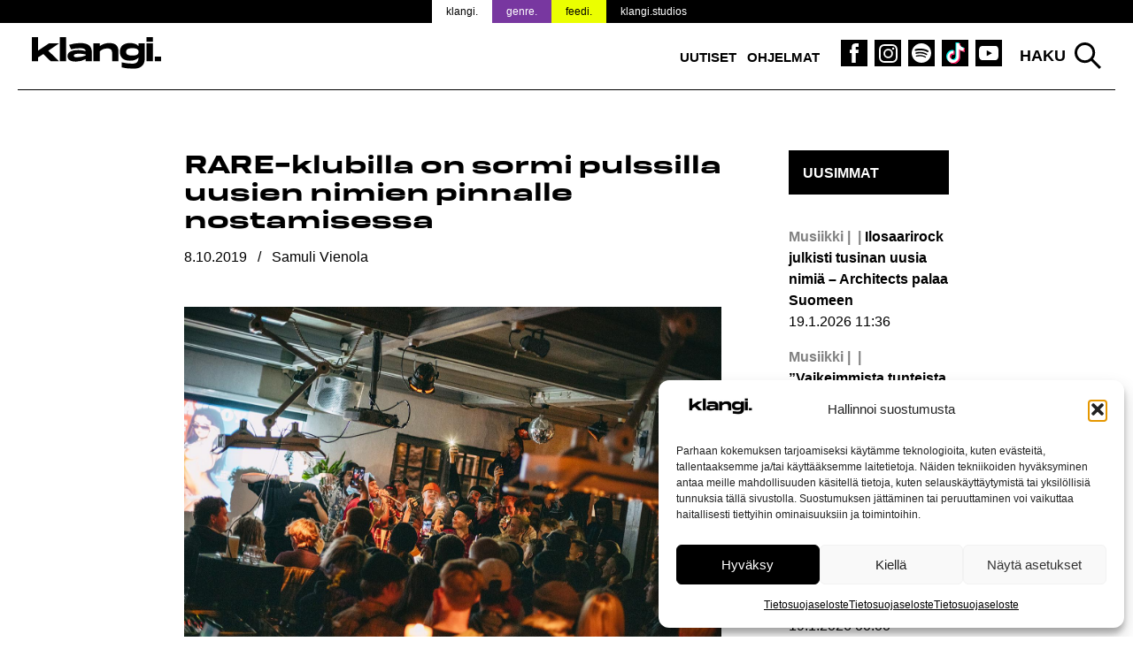

--- FILE ---
content_type: text/html; charset=UTF-8
request_url: https://www.klangi.fi/uutiset/musiikki/rare-klubilla-on-sormi-pulssilla-uusien-nimien-pinnalle-nostamisessa/
body_size: 18907
content:
<!doctype html>
<html lang="fi" prefix="og: https://ogp.me/ns#">
<head>
<script defer data-domain="klangi.fi" src="https://plausible.io/js/script.hash.outbound-links.pageview-props.tagged-events.js"></script>
<script>window.plausible = window.plausible || function() { (window.plausible.q = window.plausible.q || []).push(arguments) }</script>
	<meta charset="UTF-8">
	<meta name="viewport" content="width=device-width, initial-scale=1">
	<link rel="profile" href="https://gmpg.org/xfn/11">

	<link rel="apple-touch-icon" sizes="180x180" href="/apple-touch-icon.png?v=2">
  <link rel="icon" type="image/png" sizes="32x32" href="/favicon-32x32.png?v=2">
  <link rel="icon" type="image/png" sizes="16x16" href="/favicon-16x16.png?v=2">
  <link rel="manifest" href="/site.webmanifest">
  <meta name="msapplication-TileColor" content="#000000">
  <meta name="theme-color" content="#ffffff">

	
<!-- Search Engine Optimization by Rank Math PRO - https://rankmath.com/ -->
<title>RARE-klubilla on sormi pulssilla uusien nimien pinnalle nostamisessa</title>
<meta name="description" content="Kolmen vuoden ikään ehtineellä klubilla on todistettu esimerkiksi Versace Henrikin uran alkumetrejä."/>
<meta name="robots" content="follow, index, max-snippet:-1, max-video-preview:-1, max-image-preview:large"/>
<link rel="canonical" href="https://www.klangi.fi/uutiset/musiikki/rare-klubilla-on-sormi-pulssilla-uusien-nimien-pinnalle-nostamisessa/" />
<meta property="og:locale" content="fi_FI" />
<meta property="og:type" content="article" />
<meta property="og:title" content="RARE-klubilla on sormi pulssilla uusien nimien pinnalle nostamisessa" />
<meta property="og:description" content="Kolmen vuoden ikään ehtineellä klubilla on todistettu esimerkiksi Versace Henrikin uran alkumetrejä." />
<meta property="og:url" content="https://www.klangi.fi/uutiset/musiikki/rare-klubilla-on-sormi-pulssilla-uusien-nimien-pinnalle-nostamisessa/" />
<meta property="og:site_name" content="Klangi" />
<meta property="article:publisher" content="https://www.facebook.com/klangimedia" />
<meta property="article:tag" content="Aarnikotkat" />
<meta property="article:tag" content="Betonipossu" />
<meta property="article:tag" content="Cledos" />
<meta property="article:tag" content="DeezyDavid" />
<meta property="article:tag" content="G-Mies" />
<meta property="article:tag" content="ibe" />
<meta property="article:tag" content="Lauri Haav" />
<meta property="article:tag" content="Le Fvbelos" />
<meta property="article:tag" content="MELO" />
<meta property="article:tag" content="Pussywater" />
<meta property="article:tag" content="Pyöveli" />
<meta property="article:tag" content="Sexmane" />
<meta property="article:tag" content="SHRTY" />
<meta property="article:tag" content="SKII6" />
<meta property="article:tag" content="Sliki &amp; Hamuelos" />
<meta property="article:tag" content="Tino Turner" />
<meta property="article:tag" content="Turisti" />
<meta property="article:tag" content="Versace Henrik" />
<meta property="article:section" content="Musiikki" />
<meta property="og:updated_time" content="2023-12-19T21:05:29+02:00" />
<meta property="og:image" content="https://www.klangi.fi/wp-content/uploads/2019/10/RARE-1-Klangi.jpg" />
<meta property="og:image:secure_url" content="https://www.klangi.fi/wp-content/uploads/2019/10/RARE-1-Klangi.jpg" />
<meta property="og:image:width" content="1467" />
<meta property="og:image:height" content="978" />
<meta property="og:image:alt" content="Tilannekuva yleisöstä RARE-klubin liven aikaan." />
<meta property="og:image:type" content="image/jpeg" />
<meta property="article:published_time" content="2019-10-08T19:05:01+03:00" />
<meta property="article:modified_time" content="2023-12-19T21:05:29+02:00" />
<meta name="twitter:card" content="summary_large_image" />
<meta name="twitter:title" content="RARE-klubilla on sormi pulssilla uusien nimien pinnalle nostamisessa" />
<meta name="twitter:description" content="Kolmen vuoden ikään ehtineellä klubilla on todistettu esimerkiksi Versace Henrikin uran alkumetrejä." />
<meta name="twitter:site" content="@klangimedia" />
<meta name="twitter:creator" content="@klangimedia" />
<meta name="twitter:image" content="https://www.klangi.fi/wp-content/uploads/2019/10/RARE-1-Klangi.jpg" />
<meta name="twitter:label1" content="Written by" />
<meta name="twitter:data1" content="Samuli Vienola" />
<meta name="twitter:label2" content="Time to read" />
<meta name="twitter:data2" content="2 minutes" />
<script type="application/ld+json" class="rank-math-schema-pro">{"@context":"https://schema.org","@graph":[{"@type":"Place","@id":"https://www.klangi.fi/#place","address":{"@type":"PostalAddress","streetAddress":"Sturenkatu 16","addressLocality":"Helsinki","addressRegion":"Uusimaa","postalCode":"00510","addressCountry":"FI"}},{"@type":["NewsMediaOrganization","Organization"],"@id":"https://www.klangi.fi/#organization","name":"Klangi","url":"https://www.klangi.fi","sameAs":["https://www.facebook.com/klangimedia","https://twitter.com/klangimedia","https://www.instagram.com/klangimedia","https://www.tiktok.com/@klangi","https://www.youtube.com/@klangi-"],"email":"info@klangi.fi","address":{"@type":"PostalAddress","streetAddress":"Sturenkatu 16","addressLocality":"Helsinki","addressRegion":"Uusimaa","postalCode":"00510","addressCountry":"FI"},"logo":{"@type":"ImageObject","@id":"https://www.klangi.fi/#logo","url":"https://www.klangi.fi/wp-content/uploads/2024/11/Klangi-logo-1000x1000px.jpg","contentUrl":"https://www.klangi.fi/wp-content/uploads/2024/11/Klangi-logo-1000x1000px.jpg","caption":"Klangi","inLanguage":"fi","width":"1000","height":"1000"},"description":"Musiikkiuutiset Suomesta ja maailmalta \u2013 Suomen suurin musiikkimedia Klangi tarjoaa ajankohtaiset uutiset artisteista, albumeista ja ilmi\u00f6ist\u00e4.","legalName":"Klangi Oy","location":{"@id":"https://www.klangi.fi/#place"}},{"@type":"WebSite","@id":"https://www.klangi.fi/#website","url":"https://www.klangi.fi","name":"Klangi","alternateName":"Klangi","publisher":{"@id":"https://www.klangi.fi/#organization"},"inLanguage":"fi"},{"@type":"ImageObject","@id":"https://www.klangi.fi/wp-content/uploads/2019/10/RARE-1-Klangi.jpg","url":"https://www.klangi.fi/wp-content/uploads/2019/10/RARE-1-Klangi.jpg","width":"1467","height":"978","caption":"Tilannekuva yleis\u00f6st\u00e4 RARE-klubin liven aikaan.","inLanguage":"fi"},{"@type":"BreadcrumbList","@id":"https://www.klangi.fi/uutiset/musiikki/rare-klubilla-on-sormi-pulssilla-uusien-nimien-pinnalle-nostamisessa/#breadcrumb","itemListElement":[{"@type":"ListItem","position":"1","item":{"@id":"https://www.klangi.fi","name":"Etusivu"}},{"@type":"ListItem","position":"2","item":{"@id":"https://www.klangi.fi/kategoria/uutiset/musiikki/","name":"Musiikki"}},{"@type":"ListItem","position":"3","item":{"@id":"https://www.klangi.fi/uutiset/musiikki/rare-klubilla-on-sormi-pulssilla-uusien-nimien-pinnalle-nostamisessa/","name":"RARE-klubilla on sormi pulssilla uusien nimien pinnalle nostamisessa"}}]},{"@type":"WebPage","@id":"https://www.klangi.fi/uutiset/musiikki/rare-klubilla-on-sormi-pulssilla-uusien-nimien-pinnalle-nostamisessa/#webpage","url":"https://www.klangi.fi/uutiset/musiikki/rare-klubilla-on-sormi-pulssilla-uusien-nimien-pinnalle-nostamisessa/","name":"RARE-klubilla on sormi pulssilla uusien nimien pinnalle nostamisessa","datePublished":"2019-10-08T19:05:01+03:00","dateModified":"2023-12-19T21:05:29+02:00","isPartOf":{"@id":"https://www.klangi.fi/#website"},"primaryImageOfPage":{"@id":"https://www.klangi.fi/wp-content/uploads/2019/10/RARE-1-Klangi.jpg"},"inLanguage":"fi","breadcrumb":{"@id":"https://www.klangi.fi/uutiset/musiikki/rare-klubilla-on-sormi-pulssilla-uusien-nimien-pinnalle-nostamisessa/#breadcrumb"}},{"@type":"Person","@id":"https://www.klangi.fi/author/samuli/","name":"Samuli Vienola","url":"https://www.klangi.fi/author/samuli/","image":{"@type":"ImageObject","@id":"https://secure.gravatar.com/avatar/6a0acab51d4d87b24c1d2afd8d76ae88cf1f4e374a4561c07ee854089dd6e934?s=96&amp;d=mm&amp;r=g","url":"https://secure.gravatar.com/avatar/6a0acab51d4d87b24c1d2afd8d76ae88cf1f4e374a4561c07ee854089dd6e934?s=96&amp;d=mm&amp;r=g","caption":"Samuli Vienola","inLanguage":"fi"},"worksFor":{"@id":"https://www.klangi.fi/#organization"}},{"@type":"NewsArticle","headline":"RARE-klubilla on sormi pulssilla uusien nimien pinnalle nostamisessa","datePublished":"2019-10-08T19:05:01+03:00","dateModified":"2023-12-19T21:05:29+02:00","articleSection":"Musiikki, Uutiset","author":{"@id":"https://www.klangi.fi/author/samuli/","name":"Samuli Vienola"},"publisher":{"@id":"https://www.klangi.fi/#organization"},"description":"Kolmen vuoden ik\u00e4\u00e4n ehtineell\u00e4 klubilla on todistettu esimerkiksi Versace Henrikin uran alkumetrej\u00e4.","copyrightYear":"2023","copyrightHolder":{"@id":"https://www.klangi.fi/#organization"},"name":"RARE-klubilla on sormi pulssilla uusien nimien pinnalle nostamisessa","@id":"https://www.klangi.fi/uutiset/musiikki/rare-klubilla-on-sormi-pulssilla-uusien-nimien-pinnalle-nostamisessa/#richSnippet","isPartOf":{"@id":"https://www.klangi.fi/uutiset/musiikki/rare-klubilla-on-sormi-pulssilla-uusien-nimien-pinnalle-nostamisessa/#webpage"},"image":{"@id":"https://www.klangi.fi/wp-content/uploads/2019/10/RARE-1-Klangi.jpg"},"inLanguage":"fi","mainEntityOfPage":{"@id":"https://www.klangi.fi/uutiset/musiikki/rare-klubilla-on-sormi-pulssilla-uusien-nimien-pinnalle-nostamisessa/#webpage"}}]}</script>
<!-- /Rank Math WordPress SEO plugin -->

<link rel='dns-prefetch' href='//fonts.googleapis.com' />
<link rel="alternate" type="application/rss+xml" title="Klangi &raquo; syöte" href="https://www.klangi.fi/feed/" />
<link rel="alternate" type="application/rss+xml" title="Klangi &raquo; kommenttien syöte" href="https://www.klangi.fi/comments/feed/" />
<link rel="alternate" title="oEmbed (JSON)" type="application/json+oembed" href="https://www.klangi.fi/wp-json/oembed/1.0/embed?url=https%3A%2F%2Fwww.klangi.fi%2Fuutiset%2Fmusiikki%2Frare-klubilla-on-sormi-pulssilla-uusien-nimien-pinnalle-nostamisessa%2F" />
<link rel="alternate" title="oEmbed (XML)" type="text/xml+oembed" href="https://www.klangi.fi/wp-json/oembed/1.0/embed?url=https%3A%2F%2Fwww.klangi.fi%2Fuutiset%2Fmusiikki%2Frare-klubilla-on-sormi-pulssilla-uusien-nimien-pinnalle-nostamisessa%2F&#038;format=xml" />
<style id='wp-img-auto-sizes-contain-inline-css' type='text/css'>
img:is([sizes=auto i],[sizes^="auto," i]){contain-intrinsic-size:3000px 1500px}
/*# sourceURL=wp-img-auto-sizes-contain-inline-css */
</style>

<style id='wp-emoji-styles-inline-css' type='text/css'>

	img.wp-smiley, img.emoji {
		display: inline !important;
		border: none !important;
		box-shadow: none !important;
		height: 1em !important;
		width: 1em !important;
		margin: 0 0.07em !important;
		vertical-align: -0.1em !important;
		background: none !important;
		padding: 0 !important;
	}
/*# sourceURL=wp-emoji-styles-inline-css */
</style>
<link rel='stylesheet' id='lbwps-styles-photoswipe5-main-css' href='https://www.klangi.fi/wp-content/plugins/lightbox-photoswipe/assets/ps5/styles/main.css?ver=5.8.2' type='text/css' media='all' />
<link rel='stylesheet' id='cmplz-general-css' href='https://www.klangi.fi/wp-content/plugins/complianz-gdpr/assets/css/cookieblocker.min.css?ver=1765962629' type='text/css' media='all' />
<link rel='stylesheet' id='klangi-theme-fonts-css' href='https://www.klangi.fi/wp-content/themes/klangi-theme-2018/fonts.css?ver=1.0.0' type='text/css' media='all' />
<link data-service="google-fonts" data-category="marketing" rel='stylesheet' id='klangi-theme-gfonts-css' data-href='https://fonts.googleapis.com/css2?family=Epilogue%3Aital%2Cwght%400%2C400%3B0%2C500%3B0%2C700%3B1%2C400%3B1%2C500%3B1%2C700&#038;display=swap&#038;ver=1.0.0' type='text/css' media='all' />
<link rel='stylesheet' id='dashicons-css' href='https://www.klangi.fi/wp-includes/css/dashicons.min.css?ver=2e9fa024068ea4d1c23e4e2eb28a15b6' type='text/css' media='all' />
<link rel='stylesheet' id='klangi-theme-2018-style-css' href='https://www.klangi.fi/wp-content/themes/klangi-theme-2018/style.css?ver=1.4.10.1747834787' type='text/css' media='all' />
<script type="text/javascript" src="https://www.klangi.fi/wp-includes/js/jquery/jquery.min.js?ver=3.7.1" id="jquery-core-js"></script>
<script type="text/javascript" defer data-domain='klangi.fi' data-api='https://www.klangi.fi/wp-json/ff78a1/v1/c268/b655a282' data-cfasync='false' event-author='Samuli Vienola' event-category="Musiikki" event-category="Uutiset" event-post_tag="Aarnikotkat" event-post_tag="Betonipossu" event-post_tag="Cledos" event-post_tag="DeezyDavid" event-post_tag="G-Mies" event-post_tag="ibe" event-post_tag="Lauri Haav" event-post_tag="Le Fvbelos" event-post_tag="MELO" event-post_tag="Pussywater" event-post_tag="Pyöveli" event-post_tag="Sexmane" event-post_tag="SHRTY" event-post_tag="SKII6" event-post_tag="Sliki &amp; Hamuelos" event-post_tag="Tino Turner" event-post_tag="Turisti" event-post_tag="Versace Henrik" event-user_logged_in='no' src="//www.klangi.fi/wp-content/uploads/f4ce36e897/538c93e4.js?ver=1768843652" id="plausible"></script>
<script type="text/javascript" id="plausible-analytics-js-after">
/* <![CDATA[ */
window.plausible = window.plausible || function() { (window.plausible.q = window.plausible.q || []).push(arguments) }
//# sourceURL=plausible-analytics-js-after
/* ]]> */
</script>
<link rel="https://api.w.org/" href="https://www.klangi.fi/wp-json/" /><link rel="alternate" title="JSON" type="application/json" href="https://www.klangi.fi/wp-json/wp/v2/posts/13744" /><link rel="EditURI" type="application/rsd+xml" title="RSD" href="https://www.klangi.fi/xmlrpc.php?rsd" />
			<style>.cmplz-hidden {
					display: none !important;
				}</style>			<script data-adfscript="adx.adform.net/adx/?mid=883116"></script>
		<script src="//s1.adform.net/banners/scripts/adx.js" async defer></script>
		<script data-adfscript="adx.adform.net/adx/?mid=883117"></script>
		<script src="//s1.adform.net/banners/scripts/adx.js" async defer></script>
		<script data-adfscript="adx.adform.net/adx/?mid=883124"></script>
		<script src="//s1.adform.net/banners/scripts/adx.js" async defer></script>
		<script data-adfscript="adx.adform.net/adx/?mid=883118"></script>
		<script src="//s1.adform.net/banners/scripts/adx.js" async defer></script>
		<script data-adfscript="adx.adform.net/adx/?mid=883126"></script>
		<script src="//s1.adform.net/banners/scripts/adx.js" async defer></script>
		<script type="text/javascript" src="https://nostemedia.mainroll.com/a/klangi.js"></script>

    <script async src="https://pagead2.googlesyndication.com/pagead/js/adsbygoogle.js?client=ca-pub-5690870256718903" crossorigin="anonymous"></script>

	<style id='global-styles-inline-css' type='text/css'>
:root{--wp--preset--aspect-ratio--square: 1;--wp--preset--aspect-ratio--4-3: 4/3;--wp--preset--aspect-ratio--3-4: 3/4;--wp--preset--aspect-ratio--3-2: 3/2;--wp--preset--aspect-ratio--2-3: 2/3;--wp--preset--aspect-ratio--16-9: 16/9;--wp--preset--aspect-ratio--9-16: 9/16;--wp--preset--color--black: #000000;--wp--preset--color--cyan-bluish-gray: #abb8c3;--wp--preset--color--white: #ffffff;--wp--preset--color--pale-pink: #f78da7;--wp--preset--color--vivid-red: #cf2e2e;--wp--preset--color--luminous-vivid-orange: #ff6900;--wp--preset--color--luminous-vivid-amber: #fcb900;--wp--preset--color--light-green-cyan: #7bdcb5;--wp--preset--color--vivid-green-cyan: #00d084;--wp--preset--color--pale-cyan-blue: #8ed1fc;--wp--preset--color--vivid-cyan-blue: #0693e3;--wp--preset--color--vivid-purple: #9b51e0;--wp--preset--gradient--vivid-cyan-blue-to-vivid-purple: linear-gradient(135deg,rgb(6,147,227) 0%,rgb(155,81,224) 100%);--wp--preset--gradient--light-green-cyan-to-vivid-green-cyan: linear-gradient(135deg,rgb(122,220,180) 0%,rgb(0,208,130) 100%);--wp--preset--gradient--luminous-vivid-amber-to-luminous-vivid-orange: linear-gradient(135deg,rgb(252,185,0) 0%,rgb(255,105,0) 100%);--wp--preset--gradient--luminous-vivid-orange-to-vivid-red: linear-gradient(135deg,rgb(255,105,0) 0%,rgb(207,46,46) 100%);--wp--preset--gradient--very-light-gray-to-cyan-bluish-gray: linear-gradient(135deg,rgb(238,238,238) 0%,rgb(169,184,195) 100%);--wp--preset--gradient--cool-to-warm-spectrum: linear-gradient(135deg,rgb(74,234,220) 0%,rgb(151,120,209) 20%,rgb(207,42,186) 40%,rgb(238,44,130) 60%,rgb(251,105,98) 80%,rgb(254,248,76) 100%);--wp--preset--gradient--blush-light-purple: linear-gradient(135deg,rgb(255,206,236) 0%,rgb(152,150,240) 100%);--wp--preset--gradient--blush-bordeaux: linear-gradient(135deg,rgb(254,205,165) 0%,rgb(254,45,45) 50%,rgb(107,0,62) 100%);--wp--preset--gradient--luminous-dusk: linear-gradient(135deg,rgb(255,203,112) 0%,rgb(199,81,192) 50%,rgb(65,88,208) 100%);--wp--preset--gradient--pale-ocean: linear-gradient(135deg,rgb(255,245,203) 0%,rgb(182,227,212) 50%,rgb(51,167,181) 100%);--wp--preset--gradient--electric-grass: linear-gradient(135deg,rgb(202,248,128) 0%,rgb(113,206,126) 100%);--wp--preset--gradient--midnight: linear-gradient(135deg,rgb(2,3,129) 0%,rgb(40,116,252) 100%);--wp--preset--font-size--small: 13px;--wp--preset--font-size--medium: 20px;--wp--preset--font-size--large: 36px;--wp--preset--font-size--x-large: 42px;--wp--preset--spacing--20: 0.44rem;--wp--preset--spacing--30: 0.67rem;--wp--preset--spacing--40: 1rem;--wp--preset--spacing--50: 1.5rem;--wp--preset--spacing--60: 2.25rem;--wp--preset--spacing--70: 3.38rem;--wp--preset--spacing--80: 5.06rem;--wp--preset--shadow--natural: 6px 6px 9px rgba(0, 0, 0, 0.2);--wp--preset--shadow--deep: 12px 12px 50px rgba(0, 0, 0, 0.4);--wp--preset--shadow--sharp: 6px 6px 0px rgba(0, 0, 0, 0.2);--wp--preset--shadow--outlined: 6px 6px 0px -3px rgb(255, 255, 255), 6px 6px rgb(0, 0, 0);--wp--preset--shadow--crisp: 6px 6px 0px rgb(0, 0, 0);}:where(.is-layout-flex){gap: 0.5em;}:where(.is-layout-grid){gap: 0.5em;}body .is-layout-flex{display: flex;}.is-layout-flex{flex-wrap: wrap;align-items: center;}.is-layout-flex > :is(*, div){margin: 0;}body .is-layout-grid{display: grid;}.is-layout-grid > :is(*, div){margin: 0;}:where(.wp-block-columns.is-layout-flex){gap: 2em;}:where(.wp-block-columns.is-layout-grid){gap: 2em;}:where(.wp-block-post-template.is-layout-flex){gap: 1.25em;}:where(.wp-block-post-template.is-layout-grid){gap: 1.25em;}.has-black-color{color: var(--wp--preset--color--black) !important;}.has-cyan-bluish-gray-color{color: var(--wp--preset--color--cyan-bluish-gray) !important;}.has-white-color{color: var(--wp--preset--color--white) !important;}.has-pale-pink-color{color: var(--wp--preset--color--pale-pink) !important;}.has-vivid-red-color{color: var(--wp--preset--color--vivid-red) !important;}.has-luminous-vivid-orange-color{color: var(--wp--preset--color--luminous-vivid-orange) !important;}.has-luminous-vivid-amber-color{color: var(--wp--preset--color--luminous-vivid-amber) !important;}.has-light-green-cyan-color{color: var(--wp--preset--color--light-green-cyan) !important;}.has-vivid-green-cyan-color{color: var(--wp--preset--color--vivid-green-cyan) !important;}.has-pale-cyan-blue-color{color: var(--wp--preset--color--pale-cyan-blue) !important;}.has-vivid-cyan-blue-color{color: var(--wp--preset--color--vivid-cyan-blue) !important;}.has-vivid-purple-color{color: var(--wp--preset--color--vivid-purple) !important;}.has-black-background-color{background-color: var(--wp--preset--color--black) !important;}.has-cyan-bluish-gray-background-color{background-color: var(--wp--preset--color--cyan-bluish-gray) !important;}.has-white-background-color{background-color: var(--wp--preset--color--white) !important;}.has-pale-pink-background-color{background-color: var(--wp--preset--color--pale-pink) !important;}.has-vivid-red-background-color{background-color: var(--wp--preset--color--vivid-red) !important;}.has-luminous-vivid-orange-background-color{background-color: var(--wp--preset--color--luminous-vivid-orange) !important;}.has-luminous-vivid-amber-background-color{background-color: var(--wp--preset--color--luminous-vivid-amber) !important;}.has-light-green-cyan-background-color{background-color: var(--wp--preset--color--light-green-cyan) !important;}.has-vivid-green-cyan-background-color{background-color: var(--wp--preset--color--vivid-green-cyan) !important;}.has-pale-cyan-blue-background-color{background-color: var(--wp--preset--color--pale-cyan-blue) !important;}.has-vivid-cyan-blue-background-color{background-color: var(--wp--preset--color--vivid-cyan-blue) !important;}.has-vivid-purple-background-color{background-color: var(--wp--preset--color--vivid-purple) !important;}.has-black-border-color{border-color: var(--wp--preset--color--black) !important;}.has-cyan-bluish-gray-border-color{border-color: var(--wp--preset--color--cyan-bluish-gray) !important;}.has-white-border-color{border-color: var(--wp--preset--color--white) !important;}.has-pale-pink-border-color{border-color: var(--wp--preset--color--pale-pink) !important;}.has-vivid-red-border-color{border-color: var(--wp--preset--color--vivid-red) !important;}.has-luminous-vivid-orange-border-color{border-color: var(--wp--preset--color--luminous-vivid-orange) !important;}.has-luminous-vivid-amber-border-color{border-color: var(--wp--preset--color--luminous-vivid-amber) !important;}.has-light-green-cyan-border-color{border-color: var(--wp--preset--color--light-green-cyan) !important;}.has-vivid-green-cyan-border-color{border-color: var(--wp--preset--color--vivid-green-cyan) !important;}.has-pale-cyan-blue-border-color{border-color: var(--wp--preset--color--pale-cyan-blue) !important;}.has-vivid-cyan-blue-border-color{border-color: var(--wp--preset--color--vivid-cyan-blue) !important;}.has-vivid-purple-border-color{border-color: var(--wp--preset--color--vivid-purple) !important;}.has-vivid-cyan-blue-to-vivid-purple-gradient-background{background: var(--wp--preset--gradient--vivid-cyan-blue-to-vivid-purple) !important;}.has-light-green-cyan-to-vivid-green-cyan-gradient-background{background: var(--wp--preset--gradient--light-green-cyan-to-vivid-green-cyan) !important;}.has-luminous-vivid-amber-to-luminous-vivid-orange-gradient-background{background: var(--wp--preset--gradient--luminous-vivid-amber-to-luminous-vivid-orange) !important;}.has-luminous-vivid-orange-to-vivid-red-gradient-background{background: var(--wp--preset--gradient--luminous-vivid-orange-to-vivid-red) !important;}.has-very-light-gray-to-cyan-bluish-gray-gradient-background{background: var(--wp--preset--gradient--very-light-gray-to-cyan-bluish-gray) !important;}.has-cool-to-warm-spectrum-gradient-background{background: var(--wp--preset--gradient--cool-to-warm-spectrum) !important;}.has-blush-light-purple-gradient-background{background: var(--wp--preset--gradient--blush-light-purple) !important;}.has-blush-bordeaux-gradient-background{background: var(--wp--preset--gradient--blush-bordeaux) !important;}.has-luminous-dusk-gradient-background{background: var(--wp--preset--gradient--luminous-dusk) !important;}.has-pale-ocean-gradient-background{background: var(--wp--preset--gradient--pale-ocean) !important;}.has-electric-grass-gradient-background{background: var(--wp--preset--gradient--electric-grass) !important;}.has-midnight-gradient-background{background: var(--wp--preset--gradient--midnight) !important;}.has-small-font-size{font-size: var(--wp--preset--font-size--small) !important;}.has-medium-font-size{font-size: var(--wp--preset--font-size--medium) !important;}.has-large-font-size{font-size: var(--wp--preset--font-size--large) !important;}.has-x-large-font-size{font-size: var(--wp--preset--font-size--x-large) !important;}
/*# sourceURL=global-styles-inline-css */
</style>
</head>

<body data-rsssl=1 data-cmplz=1 class="wp-singular post-template-default single single-post postid-13744 single-format-standard wp-theme-klangi-theme-2018 has-takeover" style="background-color: #ffffff;background-attachment: fixed; background-size: cover;">

<div id="page" class="site">
	<a class="skip-link screen-reader-text" href="#content">Siirry sisältöön</a>

  <div class="site-top">

    <header id="masthead" class="site-header">
      <div class="wrap">
        <div class="site-branding">
                      <p class="site-title"><a href="https://www.klangi.fi/" rel="home"><img src="https://www.klangi.fi/wp-content/themes/klangi-theme-2018/img/klangi-21-logo.svg" width="146" height="37" alt="Klangi"></a></p>
                  </div><!-- .site-branding -->

        <nav id="site-navigation" class="main-navigation">
          <button class="menu-toggle" aria-controls="primary-menu" aria-expanded="false">
            <span class="toggle-gfx">
              <span class="lt"></span>
              <span class="lm"></span>
              <span class="lb"></span>
            </span>
            <span class="screen-reader-text">Valikko</span>
          </button>
          <div class="menu-top-container"><ul id="primary-menu" class="menu"><li id="menu-item-69490" class="menu-item menu-item-type-taxonomy menu-item-object-category current-post-ancestor current-menu-parent current-post-parent menu-item-69490"><a href="https://www.klangi.fi/kategoria/uutiset/">Uutiset</a></li>
<li id="menu-item-60152" class="menu-item menu-item-type-custom menu-item-object-custom menu-item-60152"><a href="https://www.klangi.fi/ohjelmat/">Ohjelmat</a></li>
<li id="menu-item-155" class="icon fb menu-item menu-item-type-custom menu-item-object-custom menu-item-155"><a target="_blank" href="https://www.facebook.com/klangimedia" title="Klangi Facebook"><span class="screen-reader-text">Klangi Facebook</span></a></li>
<li id="menu-item-154" class="icon ig menu-item menu-item-type-custom menu-item-object-custom menu-item-154"><a target="_blank" href="https://www.instagram.com/klangimedia" title="Klangi Instagram"><span class="screen-reader-text">Klangi Instagram</span></a></li>
<li id="menu-item-29070" class="icon sp menu-item menu-item-type-custom menu-item-object-custom menu-item-29070"><a target="_blank" href="https://open.spotify.com/user/v8ttbdzr6b5xhas5q4cn6li2a?si=PITxFonbSuCgP5Btlr3H8w" title="Klangi Spotify"><span class="screen-reader-text">Klangi Spotify</span></a></li>
<li id="menu-item-33119" class="icon tt menu-item menu-item-type-custom menu-item-object-custom menu-item-33119"><a href="https://www.tiktok.com/@klangi" title="Klangi TikTok"><span class="screen-reader-text">Klangi TikTok</span></a></li>
<li id="menu-item-29068" class="icon yt menu-item menu-item-type-custom menu-item-object-custom menu-item-29068"><a target="_blank" href="https://www.youtube.com/channel/UCyd8zrlWGcz7Nd0G5cgtyXg?sub_confirmation=1" title="Klangi YouTube"><span class="screen-reader-text">Klangi YouTube</span></a></li>
</ul></div>        </nav><!-- #site-navigation -->

        <div class="top-search">
          <button class="search-toggle">Haku</button>
          <div id="search-pane">
            <form role="search" method="get" class="search-form" action="https://www.klangi.fi/">
				<label>
					<span class="screen-reader-text">Haku:</span>
					<input type="search" class="search-field" placeholder="Haku &hellip;" value="" name="s" />
				</label>
				<input type="submit" class="search-submit" value="Hae" />
			<input type="hidden" name="search_source" value="https://www.klangi.fi/uutiset/musiikki/rare-klubilla-on-sormi-pulssilla-uusien-nimien-pinnalle-nostamisessa/" /></form>            <div class="quick-results">
            </div>
          </div>
        </div>
      </div>
      <div class="site-banner">
  <div class="wrap">
    <ul>
      <li class="klangi"><a href="https://www.klangi.fi">klangi.</a></li>
      <li class="genre"><a href="https://genre.fi/">genre.</a></li>
      <li class="feedi"><a href="https://www.feedi.fi/">feedi.</a></li>
      <li class="klangistudios"><a href="https://www.klangistudios.fi/">klangi.studios</a></li>
    </ul>
  </div>
</div>
    </header><!-- #masthead -->

  </div>

		<div class="wrap">
		<div class="banner">
  </div>
	</div>

  
	<div id="content" class="site-content wrap grid grid-3-1 pad">

<div id="primary" class="content-area">
  <main id="main" class="site-main">

  
<article id="post-13744" class="post-13744 post type-post status-publish format-standard has-post-thumbnail hentry category-musiikki category-uutiset tag-aarnikotkat tag-betonipossu tag-cledos tag-deezydavid tag-g-mies tag-ibe tag-lauri-haav tag-le-fvbelos tag-melo tag-pussywater tag-pyoveli tag-sexmane tag-shrty tag-skii6 tag-sliki-hamuelos tag-tino-turner tag-turisti tag-versace-henrik">
	<header class="entry-header">
		<h1 class="entry-title">RARE-klubilla on sormi pulssilla uusien nimien pinnalle nostamisessa</h1>      			<div class="entry-meta meta">
        <span class="post-date"><span class="screen-reader-text">Julkaistu:  </span><time class="entry-date published" datetime="2019-10-08T19:05:01+03:00">8.10.2019</time><time class="updated" datetime="2023-12-19T21:05:29+02:00">19.12.2023</time></span> / <span class="post-author"><span class="screen-reader-text">Kirjoittanut: </span>Samuli Vienola</span>			</div><!-- .entry-meta -->
			</header><!-- .entry-header -->

	
			<div class="post-thumbnail">
                <img width="1467" height="978" src="https://www.klangi.fi/wp-content/uploads/2019/10/RARE-1-Klangi-1467x978.jpg" class="attachment-article-large size-article-large wp-post-image" alt="Tilannekuva yleisöstä RARE-klubin liven aikaan." decoding="async" fetchpriority="high" srcset="https://www.klangi.fi/wp-content/uploads/2019/10/RARE-1-Klangi.jpg 1467w, https://www.klangi.fi/wp-content/uploads/2019/10/RARE-1-Klangi-365x243.jpg 365w, https://www.klangi.fi/wp-content/uploads/2019/10/RARE-1-Klangi-768x512.jpg 768w, https://www.klangi.fi/wp-content/uploads/2019/10/RARE-1-Klangi-1024x683.jpg 1024w" sizes="(max-width: 1467px) 100vw, 1467px" />        					<div class="image-details">
            							<div class="image-caption">Helsingin Siltasessa järjestettävä RARE-klubi on toiminut monelle artistille ponnahduslautana.</div>
						            							<div class="image-credits">Vimugraphy</div>
											</div>
							</div><!-- .post-thumbnail -->

		
	<div class="entry-content">
				<div class="banner">
  </div>
		<p><strong>Kolmen vuoden ikään ehtineellä klubilla on todistettu esimerkiksi Versace Henrikin uran alkumetrejä.</strong></p>
<p><span id="more-13744"></span></p>
<p>Helsingin Sörnäisissä sijaitseva ravintola Onda ei ole tunnettu pelkästään herkullisesta lounaastaan. Iltaisin Siltanen-nimellä toimiva anniskeluravintola on viimeiset vuodet tarjonnut musiikinnälkäisille vieraille monenlaista kuunneltavaa: open mic -iltamia, akustisia keikkoja, runonlausuntaa ja runsaasti räppiä.</p>
<p>RARE, eli &#8221;harvinainen&#8221;. Tällä nimellä kulkee jotakuinkin kuukausittainen klubi Siltasessa, jossa on päästy kuulemaan nimensä mukaisesti harvinaislaatuisia esityksiä. Monella artistille klubi on nimittäin ollut tärkeä ponnistus isomman yleisön tietoisuuteen. Torstaina 10. lokakuuta RARE täyttää kolme vuotta, minkä kunniaksi Siltasen lavalla nähdään tavallista isompi kattaus artisteja, jotka ovat aiemminkin esiintyneet illassa.</p>
<p><img decoding="async" class="alignnone wp-image-13775 size-large" src="https://www.klangi.fi/wp-content/uploads/2019/10/RARE-2-Klangi-1024x683.jpg" alt="" width="640" height="427" srcset="https://www.klangi.fi/wp-content/uploads/2019/10/RARE-2-Klangi-1024x683.jpg 1024w, https://www.klangi.fi/wp-content/uploads/2019/10/RARE-2-Klangi-365x243.jpg 365w, https://www.klangi.fi/wp-content/uploads/2019/10/RARE-2-Klangi-768x512.jpg 768w, https://www.klangi.fi/wp-content/uploads/2019/10/RARE-2-Klangi-1467x978.jpg 1467w, https://www.klangi.fi/wp-content/uploads/2019/10/RARE-2-Klangi.jpg 2000w" sizes="(max-width: 640px) 100vw, 640px" /></p>
<p>Helsinkiläisen DJ <strong>Tino Turnerin</strong> eli <strong>Tino Pirttiojan</strong> perustaman RARE-klubin konsepti itsessään on yksinkertainen: ilmainen sisäänpääsy, DJ ja livet. Ulospäin klubi vaikuttaa hyvinkin suoraviivaiselta ja simppeliltä, mutta kulissien takana sekin vaatii panostusta siinä missä mikä tahansa muukin klubi.</p>
<p>– Tämä on yksi tärkeimpiä projekteja mitä mä oon koskaan tehnyt ja samalla myös ehdoton lemppari. Se tukee mua mun päiväduunissa ja on hienoa, että pystyn tarjoamaan uransa alkuvaiheessa oleville artisteille mahdollisuutta vetää keikkaa, Pirttioja kertoo.</p>
<p>Monen isomminkin breikanneen artistin ensimmäinen live on todistettu nimenomaan RARE-illassa. Uransa ensimmäisiä live-keikkoja ovat RARE:ssa heittäneet muun muassa <strong>Cledos</strong>, <strong>Aarnikotkat</strong>, <strong>IBE</strong>, <strong>MELO</strong> ja <strong>Lauri Haav</strong>. Mikä on klubin merkitys suomalaisessa musiikkiskenessä sen ainoan kuraattorin ja tuottajan silmin?</p>
<p>– Tähän mun on vaikee ite vastata kenenkään puolesta, mutta käsittääkseni skenessä on todella lämmin fiilis klubista ja moni artisti on tosiaan keikkailun sieltä aloittanut, DJ:nä ja Skorpioni Liven keikkamyyjänä kunnostautunut Pirttioja pohtii.</p>
<p><img decoding="async" class="alignnone wp-image-13776 size-large" src="https://www.klangi.fi/wp-content/uploads/2019/10/RARE-3-Klangi-1024x683.jpg" alt="" width="640" height="427" srcset="https://www.klangi.fi/wp-content/uploads/2019/10/RARE-3-Klangi-1024x683.jpg 1024w, https://www.klangi.fi/wp-content/uploads/2019/10/RARE-3-Klangi-365x243.jpg 365w, https://www.klangi.fi/wp-content/uploads/2019/10/RARE-3-Klangi-768x512.jpg 768w, https://www.klangi.fi/wp-content/uploads/2019/10/RARE-3-Klangi-1467x978.jpg 1467w, https://www.klangi.fi/wp-content/uploads/2019/10/RARE-3-Klangi.jpg 2000w" sizes="(max-width: 640px) 100vw, 640px" /></p>
<p>RARE on tänä vuonna murtautunut ulos pelkän klubi-illan konseptista. Takana on esimerkiksi Pauligin kanssa toteutettu RARE x The New Fresh -kiertue, jolla Pirttioja vei tämän hetken kuumimpia lupauksia eri puolille Suomea. Lisäksi klubin esiin nostamille kyvyille järjestettiin oma RARE Special -keikka Blockfesteillä. Vaikka suunnitelmia löytyy tulevaisuuttakin silmälläpitäen, ei tapahtumatuottaja halua vielä paljastaa korttejaan.</p>
<p>– Tarkoitus on viedä klubia sekä konseptia eteenpäin eri muodoissa. Pari uutta ideaa on myös tulilla, Pirttioja kuittaa.</p>
<p>RARE:n ensimmäisen illan lineupin muodostivat <strong>G-Mies</strong>, <strong>Aarnikotkat</strong> sekä <strong>Betonipossun</strong> (a.k.a. <strong>Pyövelin</strong>) DJ-setti C-kasettien kanssa. Mitä muistoja ensimmäiseen iltaan liittyy?</p>
<p>– Tuo ensimmäinen RARE sateisena torstaina lokakuussa 2016 pitää paikkansa varmaan kärjessä kaikista järjestämistäni RARE-illoista. Ei rehellisesti ollut mitään käryä, että tuleeko sinne yhtään ketään. Betonipossu alotti C-kaseteilla DJ-setin kymmeneltä ja porukkaa valui hitaasti sisään. Kello taisi olla 22:30 kun Siltaseen ei mahtunut enää yhtään ihmistä sisään. Vahvana kakkosena <strong>DeezyDavidin</strong> ja Cledoksen ilta kaksi vuotta sit heinäkuussa. <em>Töis</em>-kappale oli ollut hetken ulkona ja todella kovassa haipissa. Kyseisen kappaleen livevedon aikana rehellisesti jännitti Siltasen puolesta. Monia hienoja iltoja takana ja tulevaisuus näyttää tosi hyvältä.</p>
<p><img loading="lazy" decoding="async" class="alignnone wp-image-13777 size-large" src="https://www.klangi.fi/wp-content/uploads/2019/10/RARE-4-Klangi-1024x683.jpg" alt="" width="640" height="427" srcset="https://www.klangi.fi/wp-content/uploads/2019/10/RARE-4-Klangi-1024x683.jpg 1024w, https://www.klangi.fi/wp-content/uploads/2019/10/RARE-4-Klangi-365x243.jpg 365w, https://www.klangi.fi/wp-content/uploads/2019/10/RARE-4-Klangi-768x512.jpg 768w, https://www.klangi.fi/wp-content/uploads/2019/10/RARE-4-Klangi-1467x978.jpg 1467w, https://www.klangi.fi/wp-content/uploads/2019/10/RARE-4-Klangi.jpg 2000w" sizes="auto, (max-width: 640px) 100vw, 640px" /></p>
<p>Pitkät perinteet ja monimuotoinen konsepti tänä päivänä tuovat paljon lisätaakkaa tapahtuman tuottajalle. Onko RARE kuitenkin tullut jäädäkseen?</p>
<p>– Klubi jatkuu Siltasessa kerran kuussa ja niin kuin aiemmin mainitsin, niin isompia kuvioitakin on suunnitteilla. Olisi hienoa kokeilla klubia Helsingin ulkopuolella ja nähdä, miten hyvin se toimii.</p>
<p>RARE 3 YEARS OLD -iltaa vietetään Helsingin Siltasessa torstaina 10. lokakuuta. Lineupista vastaavat Aarnikotkat, Rare Special (<strong>Skii6</strong>, <strong>Le Fvbelos</strong>, <strong>Turisti</strong>, <strong>Pussywater</strong>, <strong>Sexmane</strong>), <strong>Sliki &amp; Hamuelos</strong>, <strong>Shrty</strong> sekä Rare Special Guests. Tapahtuman Facebook-sivun löydät <a href="https://www.facebook.com/events/386903385339352/" rel="nofollow noopener" target="_blank">täältä</a>.</p>
<div class="share-buttons"><p>Jaa artikkeli:</p><div><a class="resp-sharing-button__link fb-share" href="https://www.facebook.com/sharer/sharer.php?u=https%3A%2F%2Fwww.klangi.fi%2Fuutiset%2Fmusiikki%2Frare-klubilla-on-sormi-pulssilla-uusien-nimien-pinnalle-nostamisessa%2F" target="_blank" rel="noopener" aria-label=" Jaa Facebookissa "><div class="resp-sharing-button resp-sharing-button--facebook resp-sharing-button--large"><div aria-hidden="true" class="resp-sharing-button__icon resp-sharing-button__icon--solid"><svg xmlns="http://www.w3.org/2000/svg" viewBox="0 0 24 24"><path d="M18.77 7.46H14.5v-1.9c0-.9.6-1.1 1-1.1h3V.5h-4.33C10.24.5 9.5 3.44 9.5 5.32v2.15h-3v4h3v12h5v-12h3.85l.42-4z"/></svg></div></div></a><a class="resp-sharing-button__link tw-share" href="https://twitter.com/intent/tweet?text=RARE-klubilla+on+sormi+pulssilla+uusien+nimien+pinnalle+nostamisessa&amp;url=https%3A%2F%2Fwww.klangi.fi%2Fuutiset%2Fmusiikki%2Frare-klubilla-on-sormi-pulssilla-uusien-nimien-pinnalle-nostamisessa%2F" target="_blank" rel="noopener" aria-label=" Jaa Twitterissä "><div class="resp-sharing-button resp-sharing-button--twitter resp-sharing-button--large"><div aria-hidden="true" class="resp-sharing-button__icon resp-sharing-button__icon--solid"><svg xmlns="http://www.w3.org/2000/svg" viewBox="0 0 24 24"><path d="M23.44 4.83c-.8.37-1.5.38-2.22.02.93-.56.98-.96 1.32-2.02-.88.52-1.86.9-2.9 1.1-.82-.88-2-1.43-3.3-1.43-2.5 0-4.55 2.04-4.55 4.54 0 .36.03.7.1 1.04-3.77-.2-7.12-2-9.36-4.75-.4.67-.6 1.45-.6 2.3 0 1.56.8 2.95 2 3.77-.74-.03-1.44-.23-2.05-.57v.06c0 2.2 1.56 4.03 3.64 4.44-.67.2-1.37.2-2.06.08.58 1.8 2.26 3.12 4.25 3.16C5.78 18.1 3.37 18.74 1 18.46c2 1.3 4.4 2.04 6.97 2.04 8.35 0 12.92-6.92 12.92-12.93 0-.2 0-.4-.02-.6.9-.63 1.96-1.22 2.56-2.14z"/></svg></div></div></a><a class="resp-sharing-button__link wa-share" href="whatsapp://send?text=RARE-klubilla+on+sormi+pulssilla+uusien+nimien+pinnalle+nostamisessa%20https%3A%2F%2Fwww.klangi.fi%2Fuutiset%2Fmusiikki%2Frare-klubilla-on-sormi-pulssilla-uusien-nimien-pinnalle-nostamisessa%2F" target="_blank" rel="noopener" aria-label="Jaa WhatAppissa"><div class="resp-sharing-button resp-sharing-button--whatsapp resp-sharing-button--large"><div aria-hidden="true" class="resp-sharing-button__icon resp-sharing-button__icon--solid"><svg xmlns="http://www.w3.org/2000/svg" viewBox="0 0 24 24"><path d="M20.1 3.9C17.9 1.7 15 .5 12 .5 5.8.5.7 5.6.7 11.9c0 2 .5 3.9 1.5 5.6L.6 23.4l6-1.6c1.6.9 3.5 1.3 5.4 1.3 6.3 0 11.4-5.1 11.4-11.4-.1-2.8-1.2-5.7-3.3-7.8zM12 21.4c-1.7 0-3.3-.5-4.8-1.3l-.4-.2-3.5 1 1-3.4L4 17c-1-1.5-1.4-3.2-1.4-5.1 0-5.2 4.2-9.4 9.4-9.4 2.5 0 4.9 1 6.7 2.8 1.8 1.8 2.8 4.2 2.8 6.7-.1 5.2-4.3 9.4-9.5 9.4zm5.1-7.1c-.3-.1-1.7-.9-1.9-1-.3-.1-.5-.1-.7.1-.2.3-.8 1-.9 1.1-.2.2-.3.2-.6.1s-1.2-.5-2.3-1.4c-.9-.8-1.4-1.7-1.6-2-.2-.3 0-.5.1-.6s.3-.3.4-.5c.2-.1.3-.3.4-.5.1-.2 0-.4 0-.5C10 9 9.3 7.6 9 7c-.1-.4-.4-.3-.5-.3h-.6s-.4.1-.7.3c-.3.3-1 1-1 2.4s1 2.8 1.1 3c.1.2 2 3.1 4.9 4.3.7.3 1.2.5 1.6.6.7.2 1.3.2 1.8.1.6-.1 1.7-.7 1.9-1.3.2-.7.2-1.2.2-1.3-.1-.3-.3-.4-.6-.5z"/></svg></div></div></a></div></div>					</div><!-- .entry-content -->

	<footer class="entry-footer">
		<span class="cat-links">Kategoriassa <a href="https://www.klangi.fi/kategoria/uutiset/musiikki/" rel="category tag">Musiikki</a> <a href="https://www.klangi.fi/kategoria/uutiset/" rel="category tag">Uutiset</a></span><span class="tags-links">Tägätty <a href="https://www.klangi.fi/avainsana/aarnikotkat/" rel="tag">Aarnikotkat</a> <a href="https://www.klangi.fi/avainsana/betonipossu/" rel="tag">Betonipossu</a> <a href="https://www.klangi.fi/avainsana/cledos/" rel="tag">Cledos</a> <a href="https://www.klangi.fi/avainsana/deezydavid/" rel="tag">DeezyDavid</a> <a href="https://www.klangi.fi/avainsana/g-mies/" rel="tag">G-Mies</a> <a href="https://www.klangi.fi/avainsana/ibe/" rel="tag">ibe</a> <a href="https://www.klangi.fi/avainsana/lauri-haav/" rel="tag">Lauri Haav</a> <a href="https://www.klangi.fi/avainsana/le-fvbelos/" rel="tag">Le Fvbelos</a> <a href="https://www.klangi.fi/avainsana/melo/" rel="tag">MELO</a> <a href="https://www.klangi.fi/avainsana/pussywater/" rel="tag">Pussywater</a> <a href="https://www.klangi.fi/avainsana/pyoveli/" rel="tag">Pyöveli</a> <a href="https://www.klangi.fi/avainsana/sexmane/" rel="tag">Sexmane</a> <a href="https://www.klangi.fi/avainsana/shrty/" rel="tag">SHRTY</a> <a href="https://www.klangi.fi/avainsana/skii6/" rel="tag">SKII6</a> <a href="https://www.klangi.fi/avainsana/sliki-hamuelos/" rel="tag">Sliki &amp; Hamuelos</a> <a href="https://www.klangi.fi/avainsana/tino-turner/" rel="tag">Tino Turner</a> <a href="https://www.klangi.fi/avainsana/turisti/" rel="tag">Turisti</a> <a href="https://www.klangi.fi/avainsana/versace-henrik/" rel="tag">Versace Henrik</a></span>	</footer><!-- .entry-footer -->
</article><!-- #post-13744 -->

    
  <nav class="navigation post-navigation" aria-label="Artikkelit">
    <h2 class="screen-reader-text">Artikkelien selaus</h2>
    <div class="nav-links">
                      <div class="nav-previous">
          <a href="https://www.klangi.fi/uutiset/musiikki/helsinkilainen-vintage-ja-second-hand-liike-variety-laajentaa-levymyyntiin/" rel="prev">Helsinkiläinen vintage- ja second hand -liike Variety laajentaa levymyyntiin <span>Janne Römpötti / 8.10.2019</span></a>
        </div>
                            <div class="nav-next">
          <a href="https://www.klangi.fi/uutiset/musiikki/nyt-netflixissa-rhythm-flow-on-hiphop-versio-kykykilpailuista-sarjassa-nahdaan-myos-maaliskuussa-ammuttu-nipsey-hussle/" rel="prev">Nyt Netflixissä: Rhythm + Flow on hiphop-versio kykykilpailuista – sarjassa nähdään myös maaliskuussa ammuttu Nipsey Hussle <span>Janne Römpötti / 9.10.2019</span></a>
        </div>
          </div>
  </nav>

  <aside>
  <h2 class="section-title">Aiheeseen liittyvää</h2>
  <div class="grid grid-3 pad">
    
    
              
          <article class="flex column">
  <a href="https://www.klangi.fi/uutiset/vuoden-kotimaiset-julkaisut-2025/" title="Vuoden kiinnostavimmat kotimaiset julkaisut – Klangin toimitus valitsi suosikkinsa">
    <div class="image-text">
      <div class="heading">
                  <h3 class=""><span class="category-tag">Musiikki</span><span class="screen-reader-text">:</span> Vuoden kiinnostavimmat kotimaiset julkaisut – Klangin toimitus valitsi suosikkinsa</h3>
                      </div>
      <div class="thumb">
        <div>
          <img width="365" height="240" src="https://www.klangi.fi/wp-content/uploads/2025/12/Vuoden-parhaat-julkaisut-2025-Klangi-365x240.jpg" class="attachment-article-medium-landscape size-article-medium-landscape wp-post-image" alt="Vuoden kiinnostavimmat kotimaiset julkaisut 2025" decoding="async" loading="lazy" />        </div>
      </div>
    </div>
  </a>
  <p class="meta">
    <span class="post-date"><span class="screen-reader-text">Julkaistu:  </span><time class="entry-date published" datetime="2025-12-30T20:10:28+02:00">30.12.2025</time><time class="updated" datetime="2025-12-30T20:19:22+02:00">30.12.2025</time></span> / <span class="post-author"><span class="screen-reader-text">Kirjoittanut: </span>Toimitus</span>  </p>
</article>

        
          <article class="flex column">
  <a href="https://www.klangi.fi/uutiset/musiikki/ibe-palaa-festivaalilavoille-laaja-kiertue/" title="Ibe palaa festivaalilavoille – neljän vuoden tauko päättyy">
    <div class="image-text">
      <div class="heading">
                  <h3 class=""><span class="category-tag">Musiikki</span><span class="screen-reader-text">:</span> Ibe palaa festivaalilavoille – neljän vuoden tauko päättyy</h3>
                      </div>
      <div class="thumb">
        <div>
          <img width="365" height="240" src="https://www.klangi.fi/wp-content/uploads/2025/12/ibe-Kalle-Nieminen-2025-Klangi-365x240.jpg" class="attachment-article-medium-landscape size-article-medium-landscape wp-post-image" alt="Ibe palaa festivaalilavoille" decoding="async" loading="lazy" />        </div>
      </div>
    </div>
  </a>
  <p class="meta">
    <span class="post-date"><span class="screen-reader-text">Julkaistu:  </span><time class="entry-date published" datetime="2025-12-15T12:12:38+02:00">15.12.2025</time><time class="updated" datetime="2025-12-15T15:37:14+02:00">15.12.2025</time></span> / <span class="post-author"><span class="screen-reader-text">Kirjoittanut: </span>Ville Syväluoma</span>  </p>
</article>

        
          <article class="flex column">
  <a href="https://www.klangi.fi/uutiset/musiikki/provinssin-ohjelmisto-taydentyy-kotimaisilla/" title="Provinssin ohjelmisto täydentyy 12 kotimaisella huippunimellä">
    <div class="image-text">
      <div class="heading">
                  <h3 class=""><span class="category-tag">Musiikki</span><span class="screen-reader-text">:</span> Provinssin ohjelmisto täydentyy 12 kotimaisella huippunimellä</h3>
                      </div>
      <div class="thumb">
        <div>
          <img width="365" height="240" src="https://www.klangi.fi/wp-content/uploads/2025/12/Provinssirock-Avenged-Sevenfold-Arttu-Kokkonen-2025-Klangi-365x240.jpg" class="attachment-article-medium-landscape size-article-medium-landscape wp-post-image" alt="Provinssirock" decoding="async" loading="lazy" />        </div>
      </div>
    </div>
  </a>
  <p class="meta">
    <span class="post-date"><span class="screen-reader-text">Julkaistu:  </span><time class="entry-date published" datetime="2025-12-08T11:18:56+02:00">8.12.2025</time><time class="updated" datetime="2025-12-08T11:19:07+02:00">8.12.2025</time></span> / <span class="post-author"><span class="screen-reader-text">Kirjoittanut: </span>Ville Syväluoma</span>  </p>
</article>

        
      
      
    
  </div>
</aside>

  </main><!-- #main -->
</div><!-- #primary -->


<aside id="secondary" class="widget-area">
  
  <section class="widget recent-posts">
          <h2 class="widget-title">Uusimmat</h2>
        <ul>
                      <li>
          <a href="https://www.klangi.fi/uutiset/ilosaarirock-julkisti-tusinan-uusia-nimia/" title="Ilosaarirock julkisti tusinan uusia nimiä – Architects palaa Suomeen">
            <h3><span class="category-tag">Musiikki | </span> Ilosaarirock julkisti tusinan uusia nimiä – Architects palaa Suomeen</h3>
            <p class="post-date">19.1.2026 11:36</p>
            <p class="screen-reader-text"><button>Lue lisää: Ilosaarirock julkisti tusinan uusia nimiä – Architects palaa Suomeen</button></p>
          </a>
        </li>

                      <li>
          <a href="https://www.klangi.fi/uutiset/ellaella-lokakuu-single-myrkyllinen-rakkaus/" title="&#8221;Vaikeimmista tunteista tulee kauneimpia kappaleita&#8221; – Ellaella laulaa myrkyllisestä rakkaudesta">
            <h3><span class="category-tag">Musiikki | </span> &#8221;Vaikeimmista tunteista tulee kauneimpia kappaleita&#8221; – Ellaella laulaa myrkyllisestä rakkaudesta</h3>
            <p class="post-date">19.1.2026 10:45</p>
            <p class="screen-reader-text"><button>Lue lisää: &#8221;Vaikeimmista tunteista tulee kauneimpia kappaleita&#8221; – Ellaella laulaa myrkyllisestä rakkaudesta</button></p>
          </a>
        </li>

                      <li>
          <a href="https://www.klangi.fi/uutiset/umk26-komiat-lululai-haitarihumppa/" title="Haitarihumpalla Euroviisuihin? Komiat tuo lavatanssit UMK-lavalle">
            <h3><span class="category-tag">Musiikki | </span> Haitarihumpalla Euroviisuihin? Komiat tuo lavatanssit UMK-lavalle</h3>
            <p class="post-date">19.1.2026 00:00</p>
            <p class="screen-reader-text"><button>Lue lisää: Haitarihumpalla Euroviisuihin? Komiat tuo lavatanssit UMK-lavalle</button></p>
          </a>
        </li>

                      <li>
          <a href="https://www.klangi.fi/uutiset/ilta-karim-b-20-30-single/" title="Ilta palaa uuden musiikin kanssa – mukana yksi tämän hetken kuumimmista nimistä">
            <h3><span class="category-tag">Musiikki | </span> Ilta palaa uuden musiikin kanssa – mukana yksi tämän hetken kuumimmista nimistä</h3>
            <p class="post-date">17.1.2026 13:37</p>
            <p class="screen-reader-text"><button>Lue lisää: Ilta palaa uuden musiikin kanssa – mukana yksi tämän hetken kuumimmista nimistä</button></p>
          </a>
        </li>

                      <li>
          <a href="https://www.klangi.fi/uutiset/tohtori-getto-rappari-on-tyhma-single/" title="Räppäri on tyhmä – Tohtori Geton viimeinen single ennen albumia">
            <h3><span class="category-tag">Musiikki | </span> Räppäri on tyhmä – Tohtori Geton viimeinen single ennen albumia</h3>
            <p class="post-date">17.1.2026 11:40</p>
            <p class="screen-reader-text"><button>Lue lisää: Räppäri on tyhmä – Tohtori Geton viimeinen single ennen albumia</button></p>
          </a>
        </li>

                      <li>
          <a href="https://www.klangi.fi/uutiset/asap-rocky-dont-be-dumb-albumi/" title="A$AP Rockylta uusi albumi – edellisestä kului kahdeksan vuotta">
            <h3><span class="category-tag">Musiikki | </span> A$AP Rockylta uusi albumi – edellisestä kului kahdeksan vuotta</h3>
            <p class="post-date">16.1.2026 10:13</p>
            <p class="screen-reader-text"><button>Lue lisää: A$AP Rockylta uusi albumi – edellisestä kului kahdeksan vuotta</button></p>
          </a>
        </li>

                      <li>
          <a href="https://www.klangi.fi/uutiset/loasteeze-timo-pieni-huijaus-prosessi-single/" title="Loasteeze ja Timo Pieni Huijaus jatkavat yhteistyötä – uusi biisi kumartaa 90-luvulle">
            <h3><span class="category-tag">Musiikki | </span> Loasteeze ja Timo Pieni Huijaus jatkavat yhteistyötä – uusi biisi kumartaa 90-luvulle</h3>
            <p class="post-date">16.1.2026 07:53</p>
            <p class="screen-reader-text"><button>Lue lisää: Loasteeze ja Timo Pieni Huijaus jatkavat yhteistyötä – uusi biisi kumartaa 90-luvulle</button></p>
          </a>
        </li>

                      <li>
          <a href="https://www.klangi.fi/uutiset/umk26-linda-lampenius-ja-pete-parkkonen/" title="Tästä puhutaan UMK:ssa – Linda Lampenius ja Pete Parkkonen yhdistivät voimansa">
            <h3><span class="category-tag">Musiikki | </span> Tästä puhutaan UMK:ssa – Linda Lampenius ja Pete Parkkonen yhdistivät voimansa</h3>
            <p class="post-date">16.1.2026 00:00</p>
            <p class="screen-reader-text"><button>Lue lisää: Tästä puhutaan UMK:ssa – Linda Lampenius ja Pete Parkkonen yhdistivät voimansa</button></p>
          </a>
        </li>

                      <li>
          <a href="https://www.klangi.fi/uutiset/j-cole-the-fall-off-albumi-tulossa/" title="Kymmenen vuoden työ päätökseen – J. Cole vihjaa lopettavansa">
            <h3><span class="category-tag">Musiikki | </span> Kymmenen vuoden työ päätökseen – J. Cole vihjaa lopettavansa</h3>
            <p class="post-date">15.1.2026 14:59</p>
            <p class="screen-reader-text"><button>Lue lisää: Kymmenen vuoden työ päätökseen – J. Cole vihjaa lopettavansa</button></p>
          </a>
        </li>

                      <li>
          <a href="https://www.klangi.fi/uutiset/umk26-etta-million-dollar-smile/" title="Vantaan lähiöistä UMK-lavalle – Etta julkaisi kilpailubiisinsä">
            <h3><span class="category-tag">Musiikki | </span> Vantaan lähiöistä UMK-lavalle – Etta julkaisi kilpailubiisinsä</h3>
            <p class="post-date">15.1.2026 00:00</p>
            <p class="screen-reader-text"><button>Lue lisää: Vantaan lähiöistä UMK-lavalle – Etta julkaisi kilpailubiisinsä</button></p>
          </a>
        </li>

      
          </ul>
  </section>

<section id="text-3" class="widget widget_text">			<div class="textwidget"></div>
		</section><section id="custom_html-2" class="widget_text widget widget_custom_html"><h2 class="widget-title">Klangin soittolista</h2><div class="textwidget custom-html-widget"><div class="cmplz-placeholder-parent"><iframe data-placeholder-image="https://www.klangi.fi/wp-content/plugins/complianz-gdpr/assets/images/placeholders/spotify-minimal.jpg" data-category="marketing" data-service="spotify" class="cmplz-placeholder-element cmplz-iframe cmplz-iframe-styles cmplz-no-video " data-cmplz-target="src" data-src-cmplz="https://open.spotify.com/embed/playlist/5f0DgVCIBkwcxGgdl3q53a"  src="about:blank"  width="300" height="380" frameborder="0" allowtransparency="true" allow="encrypted-media"></iframe></div></div></section>  <div class="banners">
    <div class="banner">
  </div>
<div class="banner">
  </div>
  </div>
</aside><!-- #secondary -->

	</div><!-- #content -->

	        <div class="wrap">
      <div class="banner">
  </div>
    </div>
    
  
	<footer id="colophon" class="site-footer">
    <div class="wrap">
        		<div class="site-info">
        <div class="logo">
          <img src="https://www.klangi.fi/wp-content/themes/klangi-theme-2018/img/klangi-21-logo-white.svg" width="192" height="48" alt="Klangi" class="logo">
          <p></p>
        </div>
				<div class="footer-menu">
          <div class="menu-footer-container"><ul id="footer-menu" class="menu"><li id="menu-item-78972" class="menu-item menu-item-type-post_type menu-item-object-page menu-item-78972"><a href="https://www.klangi.fi/artistille/">Artistille</a></li>
<li id="menu-item-77622" class="menu-item menu-item-type-post_type menu-item-object-page menu-item-77622"><a href="https://www.klangi.fi/klangin-mediamyynti-mainostajille/">Mainostajille</a></li>
<li id="menu-item-78971" class="menu-item menu-item-type-post_type menu-item-object-page menu-item-78971"><a href="https://www.klangi.fi/klangi-suomalainen-musiikkimedia/">Tietoa meistä</a></li>
<li id="menu-item-33111" class="menu-item menu-item-type-post_type menu-item-object-page menu-item-33111"><a href="https://www.klangi.fi/yhteystiedot/">Yhteystiedot</a></li>
</ul></div>				</div>
				<div class="some">
          <div class="menu-some-container"><ul id="some-menu" class="menu"><li id="menu-item-51" class="icon fb menu-item menu-item-type-custom menu-item-object-custom menu-item-51"><a target="_blank" href="https://www.facebook.com/klangimedia" title="Klangi Facebook"><span class="screen-reader-text">Klangi Facebook</span></a></li>
<li id="menu-item-52" class="icon ig menu-item menu-item-type-custom menu-item-object-custom menu-item-52"><a target="_blank" href="https://www.instagram.com/klangimedia" title="Klangi Instagram"><span class="screen-reader-text">Klangi Instagram</span></a></li>
<li id="menu-item-29069" class="icon sp menu-item menu-item-type-custom menu-item-object-custom menu-item-29069"><a target="_blank" href="https://open.spotify.com/user/v8ttbdzr6b5xhas5q4cn6li2a?si=PITxFonbSuCgP5Btlr3H8w" title="Klangi Spotify"><span class="screen-reader-text">Klangi Spotify</span></a></li>
<li id="menu-item-33121" class="icon tt menu-item menu-item-type-custom menu-item-object-custom menu-item-33121"><a href="https://www.tiktok.com/@klangi"><span class="screen-reader-text">Klangi TikTok</span></a></li>
<li id="menu-item-28719" class="icon yt menu-item menu-item-type-custom menu-item-object-custom menu-item-28719"><a target="_blank" href="https://www.youtube.com/channel/UCyd8zrlWGcz7Nd0G5cgtyXg?sub_confirmation=1" title="Klangi Youtube"><span class="screen-reader-text">Klangi YouTube</span></a></li>
</ul></div>				</div>
  		</div><!-- .site-info -->
      <div class="other-info">
        <div class="grid grid-2 pad">
          <div>
            <p style="text-align: left">© 2026 Klangi. All rights reserved.</p>
          </div>
          <div>
            <p style="text-align: right"><a id="cookie-settings" href="#">Evästeasetukset</a> | <a href="https://www.klangi.fi/feed/">RSS</a> | <a href="https://www.klangi.fi/tietosuojaseloste/">Tietosuojaseloste</a></p>
          </div>
      </div>
    </div>
	</footer><!-- #colophon -->
</div><!-- #page -->

<script type="speculationrules">
{"prefetch":[{"source":"document","where":{"and":[{"href_matches":"/*"},{"not":{"href_matches":["/wp-*.php","/wp-admin/*","/wp-content/uploads/*","/wp-content/*","/wp-content/plugins/*","/wp-content/themes/klangi-theme-2018/*","/*\\?(.+)"]}},{"not":{"selector_matches":"a[rel~=\"nofollow\"]"}},{"not":{"selector_matches":".no-prefetch, .no-prefetch a"}}]},"eagerness":"conservative"}]}
</script>

<!-- Consent Management powered by Complianz | GDPR/CCPA Cookie Consent https://wordpress.org/plugins/complianz-gdpr -->
<div id="cmplz-cookiebanner-container"><div class="cmplz-cookiebanner cmplz-hidden banner-1 banneri-a optin cmplz-bottom-right cmplz-categories-type-view-preferences" aria-modal="true" data-nosnippet="true" role="dialog" aria-live="polite" aria-labelledby="cmplz-header-1-optin" aria-describedby="cmplz-message-1-optin">
	<div class="cmplz-header">
		<div class="cmplz-logo"><img width="350" height="100" src="https://www.klangi.fi/wp-content/uploads/2024/12/Klangi-Complianz-logo-350x100.jpg" class="attachment-cmplz_banner_image size-cmplz_banner_image" alt="Klangi" decoding="async" loading="lazy" /></div>
		<div class="cmplz-title" id="cmplz-header-1-optin">Hallinnoi suostumusta</div>
		<div class="cmplz-close" tabindex="0" role="button" aria-label="Sulje dialogi">
			<svg aria-hidden="true" focusable="false" data-prefix="fas" data-icon="times" class="svg-inline--fa fa-times fa-w-11" role="img" xmlns="http://www.w3.org/2000/svg" viewBox="0 0 352 512"><path fill="currentColor" d="M242.72 256l100.07-100.07c12.28-12.28 12.28-32.19 0-44.48l-22.24-22.24c-12.28-12.28-32.19-12.28-44.48 0L176 189.28 75.93 89.21c-12.28-12.28-32.19-12.28-44.48 0L9.21 111.45c-12.28 12.28-12.28 32.19 0 44.48L109.28 256 9.21 356.07c-12.28 12.28-12.28 32.19 0 44.48l22.24 22.24c12.28 12.28 32.2 12.28 44.48 0L176 322.72l100.07 100.07c12.28 12.28 32.2 12.28 44.48 0l22.24-22.24c12.28-12.28 12.28-32.19 0-44.48L242.72 256z"></path></svg>
		</div>
	</div>

	<div class="cmplz-divider cmplz-divider-header"></div>
	<div class="cmplz-body">
		<div class="cmplz-message" id="cmplz-message-1-optin">Parhaan kokemuksen tarjoamiseksi käytämme teknologioita, kuten evästeitä, tallentaaksemme ja/tai käyttääksemme laitetietoja. Näiden tekniikoiden hyväksyminen antaa meille mahdollisuuden käsitellä tietoja, kuten selauskäyttäytymistä tai yksilöllisiä tunnuksia tällä sivustolla. Suostumuksen jättäminen tai peruuttaminen voi vaikuttaa haitallisesti tiettyihin ominaisuuksiin ja toimintoihin.</div>
		<!-- categories start -->
		<div class="cmplz-categories">
			<details class="cmplz-category cmplz-functional" >
				<summary>
						<span class="cmplz-category-header">
							<span class="cmplz-category-title">Toiminnalliset</span>
							<span class='cmplz-always-active'>
								<span class="cmplz-banner-checkbox">
									<input type="checkbox"
										   id="cmplz-functional-optin"
										   data-category="cmplz_functional"
										   class="cmplz-consent-checkbox cmplz-functional"
										   size="40"
										   value="1"/>
									<label class="cmplz-label" for="cmplz-functional-optin"><span class="screen-reader-text">Toiminnalliset</span></label>
								</span>
								Aina aktiivinen							</span>
							<span class="cmplz-icon cmplz-open">
								<svg xmlns="http://www.w3.org/2000/svg" viewBox="0 0 448 512"  height="18" ><path d="M224 416c-8.188 0-16.38-3.125-22.62-9.375l-192-192c-12.5-12.5-12.5-32.75 0-45.25s32.75-12.5 45.25 0L224 338.8l169.4-169.4c12.5-12.5 32.75-12.5 45.25 0s12.5 32.75 0 45.25l-192 192C240.4 412.9 232.2 416 224 416z"/></svg>
							</span>
						</span>
				</summary>
				<div class="cmplz-description">
					<span class="cmplz-description-functional">Tekninen tallennus tai pääsy on ehdottoman välttämätön oikeutettua tarkoitusta varten, joka mahdollistaa tietyn tilaajan tai käyttäjän nimenomaisesti pyytämän palvelun käytön, tai yksinomaan viestinnän välittämiseksi sähköisen viestintäverkon kautta.</span>
				</div>
			</details>

			<details class="cmplz-category cmplz-preferences" >
				<summary>
						<span class="cmplz-category-header">
							<span class="cmplz-category-title">Asetukset</span>
							<span class="cmplz-banner-checkbox">
								<input type="checkbox"
									   id="cmplz-preferences-optin"
									   data-category="cmplz_preferences"
									   class="cmplz-consent-checkbox cmplz-preferences"
									   size="40"
									   value="1"/>
								<label class="cmplz-label" for="cmplz-preferences-optin"><span class="screen-reader-text">Asetukset</span></label>
							</span>
							<span class="cmplz-icon cmplz-open">
								<svg xmlns="http://www.w3.org/2000/svg" viewBox="0 0 448 512"  height="18" ><path d="M224 416c-8.188 0-16.38-3.125-22.62-9.375l-192-192c-12.5-12.5-12.5-32.75 0-45.25s32.75-12.5 45.25 0L224 338.8l169.4-169.4c12.5-12.5 32.75-12.5 45.25 0s12.5 32.75 0 45.25l-192 192C240.4 412.9 232.2 416 224 416z"/></svg>
							</span>
						</span>
				</summary>
				<div class="cmplz-description">
					<span class="cmplz-description-preferences">Tekninen tallennus tai pääsy on tarpeen laillisessa tarkoituksessa sellaisten asetusten tallentamiseen, joita tilaaja tai käyttäjä ei ole pyytänyt.</span>
				</div>
			</details>

			<details class="cmplz-category cmplz-statistics" >
				<summary>
						<span class="cmplz-category-header">
							<span class="cmplz-category-title">Tilastot</span>
							<span class="cmplz-banner-checkbox">
								<input type="checkbox"
									   id="cmplz-statistics-optin"
									   data-category="cmplz_statistics"
									   class="cmplz-consent-checkbox cmplz-statistics"
									   size="40"
									   value="1"/>
								<label class="cmplz-label" for="cmplz-statistics-optin"><span class="screen-reader-text">Tilastot</span></label>
							</span>
							<span class="cmplz-icon cmplz-open">
								<svg xmlns="http://www.w3.org/2000/svg" viewBox="0 0 448 512"  height="18" ><path d="M224 416c-8.188 0-16.38-3.125-22.62-9.375l-192-192c-12.5-12.5-12.5-32.75 0-45.25s32.75-12.5 45.25 0L224 338.8l169.4-169.4c12.5-12.5 32.75-12.5 45.25 0s12.5 32.75 0 45.25l-192 192C240.4 412.9 232.2 416 224 416z"/></svg>
							</span>
						</span>
				</summary>
				<div class="cmplz-description">
					<span class="cmplz-description-statistics">Tekninen tallennus tai pääsy, jota käytetään yksinomaan tilastollisiin tarkoituksiin.</span>
					<span class="cmplz-description-statistics-anonymous">Tekninen tallennus tai pääsy, jota käytetään yksinomaan anonyymeihin tilastollisiin tarkoituksiin. Ilman haastetta, Internet-palveluntarjoajasi vapaaehtoista suostumusta tai kolmannen osapuolen lisätietueita pelkästään tähän tarkoitukseen tallennettuja tai haettuja tietoja ei yleensä voida käyttää tunnistamaan sinua.</span>
				</div>
			</details>
			<details class="cmplz-category cmplz-marketing" >
				<summary>
						<span class="cmplz-category-header">
							<span class="cmplz-category-title">Markkinointi</span>
							<span class="cmplz-banner-checkbox">
								<input type="checkbox"
									   id="cmplz-marketing-optin"
									   data-category="cmplz_marketing"
									   class="cmplz-consent-checkbox cmplz-marketing"
									   size="40"
									   value="1"/>
								<label class="cmplz-label" for="cmplz-marketing-optin"><span class="screen-reader-text">Markkinointi</span></label>
							</span>
							<span class="cmplz-icon cmplz-open">
								<svg xmlns="http://www.w3.org/2000/svg" viewBox="0 0 448 512"  height="18" ><path d="M224 416c-8.188 0-16.38-3.125-22.62-9.375l-192-192c-12.5-12.5-12.5-32.75 0-45.25s32.75-12.5 45.25 0L224 338.8l169.4-169.4c12.5-12.5 32.75-12.5 45.25 0s12.5 32.75 0 45.25l-192 192C240.4 412.9 232.2 416 224 416z"/></svg>
							</span>
						</span>
				</summary>
				<div class="cmplz-description">
					<span class="cmplz-description-marketing">Teknistä tallennustilaa tai pääsyä tarvitaan käyttäjäprofiilien luomiseen mainosten lähettämistä varten tai käyttäjän seuraamiseksi verkkosivustolla tai useilla verkkosivustoilla vastaavia markkinointitarkoituksia varten.</span>
				</div>
			</details>
		</div><!-- categories end -->
			</div>

	<div class="cmplz-links cmplz-information">
		<ul>
			<li><a class="cmplz-link cmplz-manage-options cookie-statement" href="#" data-relative_url="#cmplz-manage-consent-container">Hallitse vaihtoehtoja</a></li>
			<li><a class="cmplz-link cmplz-manage-third-parties cookie-statement" href="#" data-relative_url="#cmplz-cookies-overview">Hallinnoi palveluita</a></li>
			<li><a class="cmplz-link cmplz-manage-vendors tcf cookie-statement" href="#" data-relative_url="#cmplz-tcf-wrapper">Hallitse {vendor_count} toimittajia</a></li>
			<li><a class="cmplz-link cmplz-external cmplz-read-more-purposes tcf" target="_blank" rel="noopener noreferrer nofollow" href="https://cookiedatabase.org/tcf/purposes/" aria-label="Read more about TCF purposes on Cookie Database">Lue lisää näistä tarkoituksista</a></li>
		</ul>
			</div>

	<div class="cmplz-divider cmplz-footer"></div>

	<div class="cmplz-buttons">
		<button class="cmplz-btn cmplz-accept">Hyväksy</button>
		<button class="cmplz-btn cmplz-deny">Kiellä</button>
		<button class="cmplz-btn cmplz-view-preferences">Näytä asetukset</button>
		<button class="cmplz-btn cmplz-save-preferences">Tallenna asetukset</button>
		<a class="cmplz-btn cmplz-manage-options tcf cookie-statement" href="#" data-relative_url="#cmplz-manage-consent-container">Näytä asetukset</a>
			</div>

	
	<div class="cmplz-documents cmplz-links">
		<ul>
			<li><a class="cmplz-link cookie-statement" href="#" data-relative_url="">{title}</a></li>
			<li><a class="cmplz-link privacy-statement" href="#" data-relative_url="">{title}</a></li>
			<li><a class="cmplz-link impressum" href="#" data-relative_url="">{title}</a></li>
		</ul>
			</div>
</div>
</div>
					<div id="cmplz-manage-consent" data-nosnippet="true"><button class="cmplz-btn cmplz-hidden cmplz-manage-consent manage-consent-1">Hallinnoi suostumusta</button>

</div><script type="text/javascript" id="dmrp-js-extra">
/* <![CDATA[ */
var dmrp = {"id":"13744","nonce":"aa691b8101","ajax_url":"https://www.klangi.fi/wp-admin/admin-ajax.php","cookie_timeout":"3600000"};
//# sourceURL=dmrp-js-extra
/* ]]> */
</script>
<script type="text/javascript" src="https://www.klangi.fi/wp-content/plugins/dude-most-read-posts/public/js/script.min.js?ver=2.1.0" id="dmrp-js"></script>
<script type="text/javascript" id="lbwps-photoswipe5-js-extra">
/* <![CDATA[ */
var lbwpsOptions = {"label_facebook":"Share on Facebook","label_twitter":"Tweet","label_pinterest":"Pin it","label_download":"Download image","label_copyurl":"Copy image URL","label_ui_close":"Close [Esc]","label_ui_zoom":"Zoom","label_ui_prev":"Previous [\u2190]","label_ui_next":"Next [\u2192]","label_ui_error":"The image cannot be loaded","label_ui_fullscreen":"Toggle fullscreen [F]","label_ui_download":"Download image","share_facebook":"0","share_twitter":"0","share_pinterest":"0","share_download":"0","share_direct":"0","share_copyurl":"0","close_on_drag":"1","history":"1","show_counter":"1","show_fullscreen":"1","show_download":"0","show_zoom":"1","show_caption":"1","loop":"1","pinchtoclose":"1","taptotoggle":"1","close_on_click":"1","fulldesktop":"0","use_alt":"0","usecaption":"1","desktop_slider":"1","share_custom_label":"","share_custom_link":"","wheelmode":"close","spacing":"12","idletime":"4000","hide_scrollbars":"1","caption_type":"overlay","bg_opacity":"100","padding_left":"0","padding_top":"0","padding_right":"0","padding_bottom":"0"};
//# sourceURL=lbwps-photoswipe5-js-extra
/* ]]> */
</script>
<script type="module" src="https://www.klangi.fi/wp-content/plugins/lightbox-photoswipe/assets/ps5/frontend.min.js?ver=5.8.2"></script><script type="text/javascript" src="https://www.klangi.fi/wp-content/themes/klangi-theme-2018/min/lib.min.js?ver=1.0.0" id="klangi-theme-2018-lib-js"></script>
<script type="text/javascript" src="https://www.klangi.fi/wp-content/themes/klangi-theme-2018/min/slick.min.js?ver=1.9.0" id="klangi-theme-2018-slick-js-js"></script>
<script type="text/javascript" src="https://www.klangi.fi/wp-content/themes/klangi-theme-2018/min/scripts.min.js?ver=1.0.4" id="klangi-theme-2018-scripts-js"></script>
<script type="text/javascript" src="https://www.klangi.fi/wp-includes/js/underscore.min.js?ver=1.13.7" id="underscore-js"></script>
<script type="text/javascript" src="https://www.klangi.fi/wp-includes/js/backbone.min.js?ver=1.6.0" id="backbone-js"></script>
<script type="text/javascript" id="wp-api-request-js-extra">
/* <![CDATA[ */
var wpApiSettings = {"root":"https://www.klangi.fi/wp-json/","nonce":"3b0a9bf0e4","versionString":"wp/v2/"};
//# sourceURL=wp-api-request-js-extra
/* ]]> */
</script>
<script type="text/javascript" src="https://www.klangi.fi/wp-includes/js/api-request.min.js?ver=2e9fa024068ea4d1c23e4e2eb28a15b6" id="wp-api-request-js"></script>
<script type="text/javascript" src="https://www.klangi.fi/wp-includes/js/wp-api.min.js?ver=2e9fa024068ea4d1c23e4e2eb28a15b6" id="wp-api-js"></script>
<script type="text/javascript" src="https://www.klangi.fi/wp-content/themes/klangi-theme-2018/min/search.min.js?ver=1.0.0" id="klangi-theme-2018-search-js"></script>
<script type="text/javascript" src="https://www.klangi.fi/wp-content/themes/klangi-theme-2018/min/navigation.min.js?ver=1.0.0" id="klangi-theme-2018-navigation-js"></script>
<script type="text/javascript" src="https://www.klangi.fi/wp-content/themes/klangi-theme-2018/min/skip-link-focus-fix.min.js?ver=1.0.0" id="klangi-theme-2018-skip-link-focus-fix-js"></script>
<script type="text/javascript" id="cmplz-cookiebanner-js-extra">
/* <![CDATA[ */
var complianz = {"prefix":"cmplz_","user_banner_id":"1","set_cookies":[],"block_ajax_content":"","banner_version":"19","version":"7.4.4.2","store_consent":"","do_not_track_enabled":"","consenttype":"optin","region":"eu","geoip":"","dismiss_timeout":"","disable_cookiebanner":"","soft_cookiewall":"","dismiss_on_scroll":"","cookie_expiry":"365","url":"https://www.klangi.fi/wp-json/complianz/v1/","locale":"lang=fi&locale=fi","set_cookies_on_root":"","cookie_domain":"","current_policy_id":"34","cookie_path":"/","categories":{"statistics":"tilastot","marketing":"markkinointi"},"tcf_active":"","placeholdertext":"Paina t\u00e4st\u00e4 hyv\u00e4ksy\u00e4ksesi {category} ev\u00e4steet ottaaksesi t\u00e4m\u00e4n sis\u00e4ll\u00f6n k\u00e4ytt\u00f6\u00f6n","css_file":"https://www.klangi.fi/wp-content/uploads/complianz/css/banner-{banner_id}-{type}.css?v=19","page_links":{"eu":{"cookie-statement":{"title":"Tietosuojaseloste","url":"https://www.klangi.fi/tietosuojaseloste/"},"privacy-statement":{"title":"Tietosuojaseloste","url":"https://www.klangi.fi/tietosuojaseloste/"},"impressum":{"title":"Tietosuojaseloste","url":"https://www.klangi.fi/tietosuojaseloste/"}},"us":{"impressum":{"title":"Tietosuojaseloste","url":"https://www.klangi.fi/tietosuojaseloste/"}},"uk":{"impressum":{"title":"Tietosuojaseloste","url":"https://www.klangi.fi/tietosuojaseloste/"}},"ca":{"impressum":{"title":"Tietosuojaseloste","url":"https://www.klangi.fi/tietosuojaseloste/"}},"au":{"impressum":{"title":"Tietosuojaseloste","url":"https://www.klangi.fi/tietosuojaseloste/"}},"za":{"impressum":{"title":"Tietosuojaseloste","url":"https://www.klangi.fi/tietosuojaseloste/"}},"br":{"impressum":{"title":"Tietosuojaseloste","url":"https://www.klangi.fi/tietosuojaseloste/"}}},"tm_categories":"","forceEnableStats":"","preview":"","clean_cookies":"","aria_label":"Paina t\u00e4st\u00e4 hyv\u00e4ksy\u00e4ksesi {category} ev\u00e4steet ottaaksesi t\u00e4m\u00e4n sis\u00e4ll\u00f6n k\u00e4ytt\u00f6\u00f6n"};
//# sourceURL=cmplz-cookiebanner-js-extra
/* ]]> */
</script>
<script defer type="text/javascript" src="https://www.klangi.fi/wp-content/plugins/complianz-gdpr/cookiebanner/js/complianz.min.js?ver=1765962629" id="cmplz-cookiebanner-js"></script>
<script type="text/javascript" id="cmplz-cookiebanner-js-after">
/* <![CDATA[ */
	let cmplzBlockedContent = document.querySelector('.cmplz-blocked-content-notice');
	if ( cmplzBlockedContent) {
	        cmplzBlockedContent.addEventListener('click', function(event) {
            event.stopPropagation();
        });
	}
    
//# sourceURL=cmplz-cookiebanner-js-after
/* ]]> */
</script>
<script id="wp-emoji-settings" type="application/json">
{"baseUrl":"https://s.w.org/images/core/emoji/17.0.2/72x72/","ext":".png","svgUrl":"https://s.w.org/images/core/emoji/17.0.2/svg/","svgExt":".svg","source":{"concatemoji":"https://www.klangi.fi/wp-includes/js/wp-emoji-release.min.js?ver=2e9fa024068ea4d1c23e4e2eb28a15b6"}}
</script>
<script type="module">
/* <![CDATA[ */
/*! This file is auto-generated */
const a=JSON.parse(document.getElementById("wp-emoji-settings").textContent),o=(window._wpemojiSettings=a,"wpEmojiSettingsSupports"),s=["flag","emoji"];function i(e){try{var t={supportTests:e,timestamp:(new Date).valueOf()};sessionStorage.setItem(o,JSON.stringify(t))}catch(e){}}function c(e,t,n){e.clearRect(0,0,e.canvas.width,e.canvas.height),e.fillText(t,0,0);t=new Uint32Array(e.getImageData(0,0,e.canvas.width,e.canvas.height).data);e.clearRect(0,0,e.canvas.width,e.canvas.height),e.fillText(n,0,0);const a=new Uint32Array(e.getImageData(0,0,e.canvas.width,e.canvas.height).data);return t.every((e,t)=>e===a[t])}function p(e,t){e.clearRect(0,0,e.canvas.width,e.canvas.height),e.fillText(t,0,0);var n=e.getImageData(16,16,1,1);for(let e=0;e<n.data.length;e++)if(0!==n.data[e])return!1;return!0}function u(e,t,n,a){switch(t){case"flag":return n(e,"\ud83c\udff3\ufe0f\u200d\u26a7\ufe0f","\ud83c\udff3\ufe0f\u200b\u26a7\ufe0f")?!1:!n(e,"\ud83c\udde8\ud83c\uddf6","\ud83c\udde8\u200b\ud83c\uddf6")&&!n(e,"\ud83c\udff4\udb40\udc67\udb40\udc62\udb40\udc65\udb40\udc6e\udb40\udc67\udb40\udc7f","\ud83c\udff4\u200b\udb40\udc67\u200b\udb40\udc62\u200b\udb40\udc65\u200b\udb40\udc6e\u200b\udb40\udc67\u200b\udb40\udc7f");case"emoji":return!a(e,"\ud83e\u1fac8")}return!1}function f(e,t,n,a){let r;const o=(r="undefined"!=typeof WorkerGlobalScope&&self instanceof WorkerGlobalScope?new OffscreenCanvas(300,150):document.createElement("canvas")).getContext("2d",{willReadFrequently:!0}),s=(o.textBaseline="top",o.font="600 32px Arial",{});return e.forEach(e=>{s[e]=t(o,e,n,a)}),s}function r(e){var t=document.createElement("script");t.src=e,t.defer=!0,document.head.appendChild(t)}a.supports={everything:!0,everythingExceptFlag:!0},new Promise(t=>{let n=function(){try{var e=JSON.parse(sessionStorage.getItem(o));if("object"==typeof e&&"number"==typeof e.timestamp&&(new Date).valueOf()<e.timestamp+604800&&"object"==typeof e.supportTests)return e.supportTests}catch(e){}return null}();if(!n){if("undefined"!=typeof Worker&&"undefined"!=typeof OffscreenCanvas&&"undefined"!=typeof URL&&URL.createObjectURL&&"undefined"!=typeof Blob)try{var e="postMessage("+f.toString()+"("+[JSON.stringify(s),u.toString(),c.toString(),p.toString()].join(",")+"));",a=new Blob([e],{type:"text/javascript"});const r=new Worker(URL.createObjectURL(a),{name:"wpTestEmojiSupports"});return void(r.onmessage=e=>{i(n=e.data),r.terminate(),t(n)})}catch(e){}i(n=f(s,u,c,p))}t(n)}).then(e=>{for(const n in e)a.supports[n]=e[n],a.supports.everything=a.supports.everything&&a.supports[n],"flag"!==n&&(a.supports.everythingExceptFlag=a.supports.everythingExceptFlag&&a.supports[n]);var t;a.supports.everythingExceptFlag=a.supports.everythingExceptFlag&&!a.supports.flag,a.supports.everything||((t=a.source||{}).concatemoji?r(t.concatemoji):t.wpemoji&&t.twemoji&&(r(t.twemoji),r(t.wpemoji)))});
//# sourceURL=https://www.klangi.fi/wp-includes/js/wp-emoji-loader.min.js
/* ]]> */
</script>

  <script type="text/javascript">

      var _TradeTrackerTagOptions = {
          t: 'a',
          s: '318842',
          chk: 'fb12d2471661f578a59759caeb40ebe7',
          overrideOptions: {}
      };

      (function() {var tt = document.createElement('script'), s = document.getElementsByTagName('script')[0]; tt.setAttribute('type', 'text/javascript'); tt.setAttribute('src', (document.location.protocol == 'https:' ? 'https' : 'http') + '://tm.tradetracker.net/tag?t=' + _TradeTrackerTagOptions.t + '&amp;s=' + _TradeTrackerTagOptions.s + '&amp;chk=' + _TradeTrackerTagOptions.chk); s.parentNode.insertBefore(tt, s);})();
  </script>

</body>
</html>


<!-- Page cached by LiteSpeed Cache 7.7 on 2026-01-19 20:45:01 -->

--- FILE ---
content_type: text/html; charset=utf-8
request_url: https://www.google.com/recaptcha/api2/aframe
body_size: 265
content:
<!DOCTYPE HTML><html><head><meta http-equiv="content-type" content="text/html; charset=UTF-8"></head><body><script nonce="hyk3oH2RfdUq3i3EsoPoPw">/** Anti-fraud and anti-abuse applications only. See google.com/recaptcha */ try{var clients={'sodar':'https://pagead2.googlesyndication.com/pagead/sodar?'};window.addEventListener("message",function(a){try{if(a.source===window.parent){var b=JSON.parse(a.data);var c=clients[b['id']];if(c){var d=document.createElement('img');d.src=c+b['params']+'&rc='+(localStorage.getItem("rc::a")?sessionStorage.getItem("rc::b"):"");window.document.body.appendChild(d);sessionStorage.setItem("rc::e",parseInt(sessionStorage.getItem("rc::e")||0)+1);localStorage.setItem("rc::h",'1768848306179');}}}catch(b){}});window.parent.postMessage("_grecaptcha_ready", "*");}catch(b){}</script></body></html>

--- FILE ---
content_type: image/svg+xml
request_url: https://www.klangi.fi/wp-content/themes/klangi-theme-2018/img/klangi-21-logo-white.svg
body_size: 817
content:
<svg xmlns="http://www.w3.org/2000/svg" width="191.969" height="47.57" viewBox="0 0 191.969 47.57">
  <g id="Group_26" data-name="Group 26" transform="translate(-2011.234 -597.9)">
    <g id="Group_16" data-name="Group 16" transform="translate(2011.234 597.9)">
      <g id="Group_15" data-name="Group 15">
        <path id="Path_35" data-name="Path 35" d="M2035.609,617.264l16.037,15.812h-12.413l-10.919-10.919-7.747,5.03v5.89h-9.333V596.832h9.333v20.16l16.128-10.828h14.951Z" transform="translate(-2011.234 -596.832)" fill="#fff"/>
        <path id="Path_36" data-name="Path 36" d="M2046.971,596.832v36.244h-9.333V596.832Z" transform="translate(-1996.137 -596.832)" fill="#fff"/>
        <path id="Path_37" data-name="Path 37" d="M2081.085,616.39v13.456H2071.8v-3.307a28.47,28.47,0,0,1-14.951,3.76c-6.84,0-11.916-2.311-11.916-8.246,0-7.023,7.928-9.061,16.084-9.061a32.863,32.863,0,0,1,10.782,1.677c0-4.168-5.028-4.44-8.654-4.44a49.409,49.409,0,0,0-12.821,1.677l-3.172-6.661a53.881,53.881,0,0,1,16.356-2.763C2074.652,602.481,2081,606.151,2081.085,616.39Zm-9.288,3.261a32.455,32.455,0,0,0-9.288-1.132c-5.437,0-8.246.679-8.246,2.944,0,2.13,1.9,2.356,5.346,2.356a35.274,35.274,0,0,0,12.187-2.537Z" transform="translate(-1991.966 -593.602)" fill="#fff"/>
        <path id="Path_38" data-name="Path 38" d="M2106.567,614.532l-.044,15.314h-9.288V618.2c0-5.165-1.814-7.656-7.476-7.656a16.319,16.319,0,0,0-10.965,4.484v14.816h-9.332V602.934h9.332v4.123a23.459,23.459,0,0,1,14.318-4.575C2099.727,602.481,2106.523,604.7,2106.567,614.532Z" transform="translate(-1977.939 -593.602)" fill="#fff"/>
        <path id="Path_39" data-name="Path 39" d="M2131.393,602.934v23.016c0,10.874-7.52,15.223-17.216,15.223a69.937,69.937,0,0,1-16.9-2.13v-7.521a80.413,80.413,0,0,0,15,1.9c6.705,0,9.651-2.221,9.832-9.107-2.537,2.945-6.707,4.667-12.6,4.667-8.79,0-15.084-3.986-15.084-13.23,0-9.286,6.295-13.274,15.084-13.274,5.89,0,10.1,1.721,12.6,4.667v-4.214Zm-9.286,12.821c0-3.986-2.628-5.526-9.2-5.526-6.523,0-9.151,1.54-9.151,5.526s2.627,5.482,9.151,5.482C2119.479,621.237,2122.107,619.742,2122.107,615.755Z" transform="translate(-1963.666 -593.602)" fill="#fff"/>
        <path id="Path_40" data-name="Path 40" d="M2129.01,596.832v6.977h-9.333v-6.977Zm0,9.332v26.912h-9.333V606.164Z" transform="translate(-1949.228 -596.832)" fill="#fff"/>
        <path id="Path_41" data-name="Path 41" d="M2136.763,615.365v7.114h-9.333v-7.114Z" transform="translate(-1944.794 -586.235)" fill="#fff"/>
      </g>
    </g>
  </g>
</svg>
